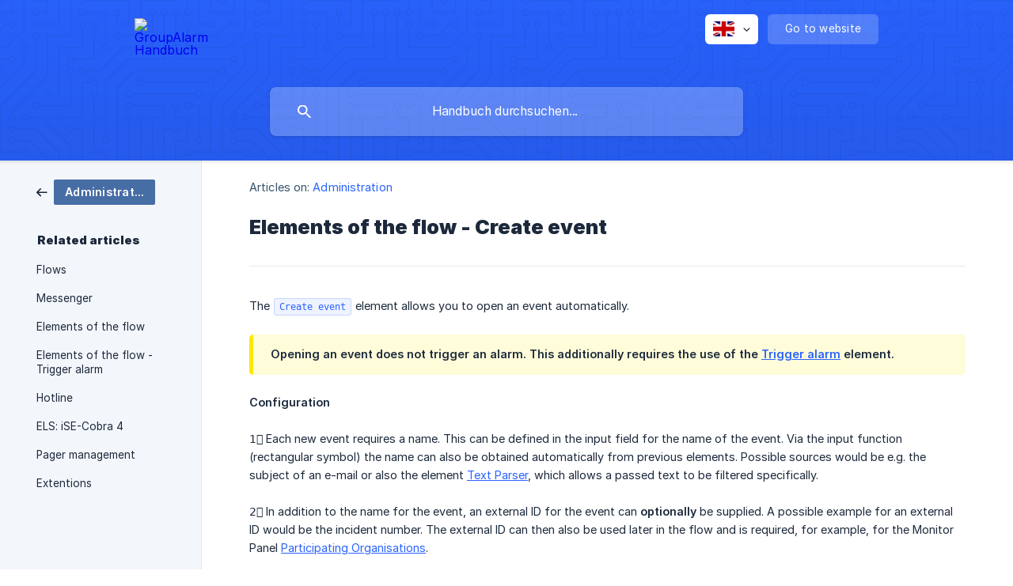

--- FILE ---
content_type: text/html; charset=utf-8
request_url: https://docs.groupalarm.com/en/article/elements-of-the-flow-create-event-zmtrlt/
body_size: 4518
content:
<!DOCTYPE html><html lang="en" dir="ltr"><head><meta http-equiv="Content-Type" content="text/html; charset=utf-8"><meta name="viewport" content="width=device-width, initial-scale=1"><meta property="og:locale" content="en"><meta property="og:site_name" content="GroupAlarm Handbuch"><meta property="og:type" content="website"><link rel="icon" href="https://image.crisp.chat/avatar/website/4fb643f8-76e4-4bf2-a47e-31188fd159ad/512/?1767599073625"><link rel="apple-touch-icon" href="https://image.crisp.chat/avatar/website/4fb643f8-76e4-4bf2-a47e-31188fd159ad/512/?1767599073625"><meta name="msapplication-TileColor" content="#2962ff"><meta name="msapplication-TileImage" content="https://image.crisp.chat/avatar/website/4fb643f8-76e4-4bf2-a47e-31188fd159ad/512/?1767599073625"><style type="text/css">*::selection {
  background: rgba(41, 98, 255, .2);
}

.csh-theme-background-color-default {
  background-color: #2962ff;
}

.csh-theme-background-color-light {
  background-color: #F3F6FB;
}

.csh-theme-background-color-light-alpha {
  background-color: rgba(243, 246, 251, .4);
}

.csh-button.csh-button-accent {
  background-color: #2962ff;
}

.csh-article .csh-article-content article a {
  color: #2962ff;
}

.csh-article .csh-article-content article .csh-markdown.csh-markdown-title.csh-markdown-title-h1 {
  border-color: #2962ff;
}

.csh-article .csh-article-content article .csh-markdown.csh-markdown-code.csh-markdown-code-inline {
  background: rgba(41, 98, 255, .075);
  border-color: rgba(41, 98, 255, .2);
  color: #2962ff;
}

.csh-article .csh-article-content article .csh-markdown.csh-markdown-list .csh-markdown-list-item:before {
  background: #2962ff;
}</style><title>Elements of the flow - Create event
 | GroupAlarm Handbuch</title><script type="text/javascript">window.$crisp = [];

CRISP_WEBSITE_ID = "4fb643f8-76e4-4bf2-a47e-31188fd159ad";

CRISP_RUNTIME_CONFIG = {
  locale : "en"
};

(function(){d=document;s=d.createElement("script");s.src="https://client.crisp.chat/l.js";s.async=1;d.getElementsByTagName("head")[0].appendChild(s);})();
</script><style>
.csh-header-main-logo img {
width: 60px !important;
height: 60px !important;
}

.csh-footer-copyright img {
width: 30px !important;
height: 30px !important;
}
</style>

<script>
document.addEventListener("DOMContentLoaded", function() {
document.querySelector('.csh-header-search-field input').placeholder = "Handbuch durchsuchen...";
});
</script><meta name="description" content="The Create event element allows you to open an event automatically."><meta property="og:title" content="Elements of the flow - Create event"><meta property="og:description" content="The Create event element allows you to open an event automatically."><meta property="og:url" content="https://docs.groupalarm.com/en/article/elements-of-the-flow-create-event-zmtrlt/"><link rel="canonical" href="https://docs.groupalarm.com/en/article/elements-of-the-flow-create-event-zmtrlt/"><link rel="stylesheet" href="https://static.crisp.help/stylesheets/libs/libs.min.css?cca2211f2ccd9cb5fb332bc53b83aaf4c" type="text/css"/><link rel="stylesheet" href="https://static.crisp.help/stylesheets/site/common/common.min.css?ca10ef04f0afa03de4dc66155cd7f7cf7" type="text/css"/><link rel="stylesheet" href="https://static.crisp.help/stylesheets/site/article/article.min.css?cfcf77a97d64c1cccaf0a3f413d2bf061" type="text/css"/><script src="https://static.crisp.help/javascripts/libs/libs.min.js?c2b50f410e1948f5861dbca6bbcbd5df9" type="text/javascript"></script><script src="https://static.crisp.help/javascripts/site/common/common.min.js?c86907751c64929d4057cef41590a3137" type="text/javascript"></script><script src="https://static.crisp.help/javascripts/site/article/article.min.js?c482d30065e2a0039a69f04e84d9f3fc9" type="text/javascript"></script></head><body><header role="banner"><div class="csh-wrapper"><div class="csh-header-main"><a href="/en/" role="none" class="csh-header-main-logo"><img src="https://storage.crisp.chat/users/helpdesk/website/91fefd8b4b0ac000/unnamed_qcjk5w.png" alt="GroupAlarm Handbuch"></a><div role="none" class="csh-header-main-actions"><div data-expanded="false" role="none" onclick="CrispHelpdeskCommon.toggle_language()" class="csh-header-main-actions-locale"><div class="csh-header-main-actions-locale-current"><span data-country="gb" class="csh-flag"><span class="csh-flag-image"></span></span></div><ul><li><a href="/de/" data-current="false" role="none" class="csh-font-sans-regular"><span data-country="de" class="csh-flag"><span class="csh-flag-image"></span></span>German</a></li><li><a href="/en/" data-current="true" role="none" class="csh-font-sans-medium"><span data-country="gb" class="csh-flag"><span class="csh-flag-image"></span></span>English</a></li></ul></div><a href="https://groupalarm.com/" target="_blank" rel="noopener noreferrer" role="none" class="csh-header-main-actions-website"><span class="csh-header-main-actions-website-itself csh-font-sans-regular">Go to website</span></a></div><span class="csh-clear"></span></div><form action="/en/includes/search/" role="search" onsubmit="return false" data-target-suggest="/en/includes/suggest/" data-target-report="/en/includes/report/" data-has-emphasis="false" data-has-focus="false" data-expanded="false" data-pending="false" class="csh-header-search"><span class="csh-header-search-field"><input type="search" name="search_query" autocomplete="off" autocorrect="off" autocapitalize="off" maxlength="100" placeholder="Search our help center..." aria-label="Search our help center..." role="searchbox" onfocus="CrispHelpdeskCommon.toggle_search_focus(true)" onblur="CrispHelpdeskCommon.toggle_search_focus(false)" onkeydown="CrispHelpdeskCommon.key_search_field(event)" onkeyup="CrispHelpdeskCommon.type_search_field(this)" onsearch="CrispHelpdeskCommon.search_search_field(this)" class="csh-font-sans-regular"><span class="csh-header-search-field-autocomplete csh-font-sans-regular"></span><span class="csh-header-search-field-ruler"><span class="csh-header-search-field-ruler-text csh-font-sans-semibold"></span></span></span><div class="csh-header-search-results"></div></form></div><div data-tile="circuit-board" data-has-banner="false" class="csh-header-background csh-theme-background-color-default"></div></header><div id="body" class="csh-theme-background-color-light csh-body-full"><div class="csh-wrapper csh-wrapper-full csh-wrapper-large"><div class="csh-article"><aside role="complementary"><div class="csh-aside"><div class="csh-article-category csh-navigation"><a href="/en/category/administration-148kpxf/" role="link" class="csh-navigation-back csh-navigation-back-item"><span data-has-category="true" class="csh-category-badge csh-font-sans-medium">Administration</span></a></div><p class="csh-aside-title csh-text-wrap csh-font-sans-bold">Related articles</p><ul role="list"><li role="listitem"><a href="/en/article/flows-1bmgtmm/" role="link" class="csh-aside-spaced csh-text-wrap csh-font-sans-regular">Flows</a></li><li role="listitem"><a href="/en/article/messenger-1jwdzfo/" role="link" class="csh-aside-spaced csh-text-wrap csh-font-sans-regular">Messenger</a></li><li role="listitem"><a href="/en/article/elements-of-the-flow-2nibc7/" role="link" class="csh-aside-spaced csh-text-wrap csh-font-sans-regular">Elements of the flow</a></li><li role="listitem"><a href="/en/article/elements-of-the-flow-trigger-alarm-o3gzcv/" role="link" class="csh-aside-spaced csh-text-wrap csh-font-sans-regular">Elements of the flow - Trigger alarm</a></li><li role="listitem"><a href="/en/article/hotline-1bmmjzf/" role="link" class="csh-aside-spaced csh-text-wrap csh-font-sans-regular">Hotline</a></li><li role="listitem"><a href="/en/article/els-ise-cobra-4-pdwbx2/" role="link" class="csh-aside-spaced csh-text-wrap csh-font-sans-regular">ELS: iSE-Cobra 4</a></li><li role="listitem"><a href="/en/article/pager-management-3bjdti/" role="link" class="csh-aside-spaced csh-text-wrap csh-font-sans-regular">Pager management</a></li><li role="listitem"><a href="/en/article/extentions-1j4jgcx/" role="link" class="csh-aside-spaced csh-text-wrap csh-font-sans-regular">Extentions</a></li></ul></div></aside><div role="main" class="csh-article-content csh-article-content-split"><div class="csh-article-content-wrap"><article class="csh-text-wrap"><div role="heading" class="csh-article-content-header"><div class="csh-article-content-header-metas"><div class="csh-article-content-header-metas-category csh-font-sans-regular">Articles on:<span> </span><a href="/en/category/administration-148kpxf/" role="link">Administration</a></div></div><h1 class="csh-font-sans-bold">Elements of the flow - Create event</h1></div><div role="article" class="csh-article-content-text csh-article-content-text-large"><p><span>The </span><code spellcheck="false"><span class="csh-markdown csh-markdown-code csh-markdown-code-inline csh-font-code-regular">Create event</span></code><span> element allows you to open an event automatically.</span></p><p><br></p><span class="csh-markdown csh-markdown-emphasis csh-font-sans-medium" data-type="||"><span>Opening an event does not trigger an alarm. This additionally requires the use of the </span><a class="csh-markdown csh-markdown-link csh-markdown-link-text" rel="noopener noreferrer" target="_blank" href="https://docs.groupalarm.com/de/article/elemente-des-flows-alarm-auslosen-1b306g2/"><span>Trigger alarm</span></a><span> element.</span></span><p><br></p><p><b><strong style="white-space:pre-wrap" class="csh-markdown csh-markdown-bold csh-font-sans-medium">Configuration</strong></b></p><p><br></p><p><span>1️⃣ Each new event requires a name. This can be defined in the input field for the name of the event. Via the input function (rectangular symbol) the name can also be obtained automatically from previous elements. Possible sources would be e.g. the subject of an e-mail or also the element </span><a class="csh-markdown csh-markdown-link csh-markdown-link-text" rel="noopener noreferrer" target="_blank" href="https://docs.groupalarm.com/de/article/flow-konfigurieren-text-parser-1yt3q1e/"><span>Text Parser</span></a><span>, which allows a passed text to be filtered specifically.</span></p><p><br></p><p><span>2️⃣ In addition to the name for the event, an external ID for the event can </span><b><strong style="white-space:pre-wrap" class="csh-markdown csh-markdown-bold csh-font-sans-medium">optionally</strong></b><span> be supplied. A possible example for an external ID would be the incident number. The external ID can then also be used later in the flow and is required, for example, for the Monitor Panel </span><a class="csh-markdown csh-markdown-link csh-markdown-link-text" rel="noopener noreferrer" target="_blank" href="https://docs.groupalarm.com/en/article/monitor-panel-participating-organisations-ylrue3/"><span>Participating Organisations</span></a><span>.</span></p><p><br></p><p><span>3️⃣ Use </span><code spellcheck="false"><span class="csh-markdown csh-markdown-code csh-markdown-code-inline csh-font-code-regular">Event Severity</span></code><span> to define the severity of the event. You can define the severity level in the </span><a class="csh-markdown csh-markdown-link csh-markdown-link-text" rel="noopener noreferrer" target="_blank" href="https://docs.groupalarm.com/en/article/organisation-settings-event-severity-u7f4ou/"><span>organisation settings</span></a><span>.</span></p><p><br></p><p><span class="csh-markdown csh-markdown-image"><img src="https://storage.crisp.chat/users/helpdesk/website/91fefd8b4b0ac000/ereigniserstellenneuen1_8dfcym.png" alt="" loading="lazy"></span></p><span class="csh-markdown csh-markdown-line csh-article-content-separate csh-article-content-separate-top"></span><p class="csh-article-content-updated csh-text-wrap csh-font-sans-light">Updated on: 07/10/2025</p><span class="csh-markdown csh-markdown-line csh-article-content-separate csh-article-content-separate-bottom"></span></div></article><section data-has-answer="false" role="none" class="csh-article-rate"><div class="csh-article-rate-ask csh-text-wrap"><p class="csh-article-rate-title csh-font-sans-medium">Was this article helpful?</p><ul><li><a href="#" role="button" aria-label="Yes" onclick="CrispHelpdeskArticle.answer_feedback(true); return false;" class="csh-button csh-button-grey csh-button-small csh-font-sans-medium">Yes</a></li><li><a href="#" role="button" aria-label="No" onclick="CrispHelpdeskArticle.answer_feedback(false); return false;" class="csh-button csh-button-grey csh-button-small csh-font-sans-medium">No</a></li></ul></div><div data-is-open="false" class="csh-article-rate-feedback-wrap"><div data-had-error="false" class="csh-article-rate-feedback-container"><form action="https://docs.groupalarm.com/en/article/elements-of-the-flow-create-event-zmtrlt/feedback/" method="post" onsubmit="CrispHelpdeskArticle.send_feedback_comment(this); return false;" data-is-locked="false" class="csh-article-rate-feedback"><p class="csh-article-rate-feedback-title csh-font-sans-bold">Share your feedback</p><textarea name="feedback_comment" cols="1" rows="1" maxlength="200" placeholder="Explain shortly what you think about this article.
We may get back to you." onkeyup="CrispHelpdeskArticle.type_feedback_comment(event)" class="csh-article-rate-feedback-field csh-font-sans-regular"></textarea><div class="csh-article-rate-feedback-actions"><button type="submit" role="button" aria-label="Send My Feedback" data-action="send" class="csh-button csh-button-accent csh-font-sans-medium">Send My Feedback</button><a href="#" role="button" aria-label="Cancel" onclick="CrispHelpdeskArticle.cancel_feedback_comment(); return false;" data-action="cancel" class="csh-button csh-button-grey csh-font-sans-medium">Cancel</a></div></form></div></div><div data-is-satisfied="true" class="csh-article-rate-thanks"><p class="csh-article-rate-title csh-article-rate-thanks-title csh-font-sans-semibold">Thank you!</p><div class="csh-article-rate-thanks-smiley csh-article-rate-thanks-smiley-satisfied"><span data-size="large" data-name="blushing" class="csh-smiley"></span></div><div class="csh-article-rate-thanks-smiley csh-article-rate-thanks-smiley-dissatisfied"><span data-size="large" data-name="thumbs-up" class="csh-smiley"></span></div></div></section></div></div></div></div></div><footer role="contentinfo"><div class="csh-footer-ask"><div class="csh-wrapper"><div class="csh-footer-ask-text"><p class="csh-footer-ask-text-title csh-text-wrap csh-font-sans-bold">Not finding what you are looking for?</p><p class="csh-footer-ask-text-label csh-text-wrap csh-font-sans-regular">Chat with us or send us an email.</p></div><ul class="csh-footer-ask-buttons"><li><a aria-label="Chat with us" href="#" role="button" onclick="CrispHelpdeskCommon.open_chatbox(); return false;" class="csh-button csh-button-accent csh-button-icon-chat csh-button-has-left-icon csh-font-sans-regular">Chat with us</a></li></ul></div></div><div class="csh-footer-copyright csh-footer-copyright-separated"><div class="csh-wrapper"><span class="csh-footer-copyright-brand"><span class="csh-font-sans-regular">© 2026</span><img src="https://storage.crisp.chat/users/helpdesk/website/91fefd8b4b0ac000/unnamed_9cqe55.png" alt="GroupAlarm Handbuch"></span></div></div></footer></body></html>